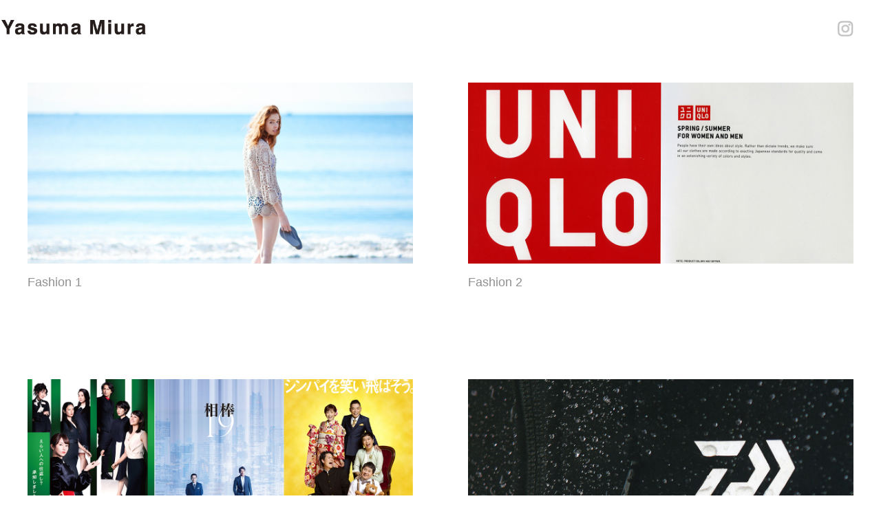

--- FILE ---
content_type: text/html; charset=UTF-8
request_url: https://yasumamiura.com/portfolio-cat/work/
body_size: 5180
content:
<!DOCTYPE html>
<html lang="ja">
<head>
	<meta charset="UTF-8">
	<meta name="viewport" content="width=device-width, initial-scale=1.0">
	<meta http-equiv="X-UA-Compatible" content="IE=edge">

<title>work | フォトページカテゴリー | YasumaMiura | 三浦安間</title>
<meta name="description" content="" />
	<link rel="profile" href="http://gmpg.org/xfn/11">
	<link rel="pingback" href="https://yasumamiura.com/xmlrpc.php">
	<meta name='robots' content='max-image-preview:large' />
<link rel='dns-prefetch' href='//s.w.org' />
<link rel="alternate" type="application/rss+xml" title="YasumaMiura | 三浦安間 &raquo; フィード" href="https://yasumamiura.com/feed/" />
<link rel="alternate" type="application/rss+xml" title="YasumaMiura | 三浦安間 &raquo; コメントフィード" href="https://yasumamiura.com/comments/feed/" />
<link rel="alternate" type="application/rss+xml" title="YasumaMiura | 三浦安間 &raquo; work フォトページカテゴリー のフィード" href="https://yasumamiura.com/portfolio-cat/work/feed/" />
		<script type="text/javascript">
			window._wpemojiSettings = {"baseUrl":"https:\/\/s.w.org\/images\/core\/emoji\/13.0.1\/72x72\/","ext":".png","svgUrl":"https:\/\/s.w.org\/images\/core\/emoji\/13.0.1\/svg\/","svgExt":".svg","source":{"concatemoji":"https:\/\/yasumamiura.com\/wp-includes\/js\/wp-emoji-release.min.js?ver=5.7.2"}};
			!function(e,a,t){var n,r,o,i=a.createElement("canvas"),p=i.getContext&&i.getContext("2d");function s(e,t){var a=String.fromCharCode;p.clearRect(0,0,i.width,i.height),p.fillText(a.apply(this,e),0,0);e=i.toDataURL();return p.clearRect(0,0,i.width,i.height),p.fillText(a.apply(this,t),0,0),e===i.toDataURL()}function c(e){var t=a.createElement("script");t.src=e,t.defer=t.type="text/javascript",a.getElementsByTagName("head")[0].appendChild(t)}for(o=Array("flag","emoji"),t.supports={everything:!0,everythingExceptFlag:!0},r=0;r<o.length;r++)t.supports[o[r]]=function(e){if(!p||!p.fillText)return!1;switch(p.textBaseline="top",p.font="600 32px Arial",e){case"flag":return s([127987,65039,8205,9895,65039],[127987,65039,8203,9895,65039])?!1:!s([55356,56826,55356,56819],[55356,56826,8203,55356,56819])&&!s([55356,57332,56128,56423,56128,56418,56128,56421,56128,56430,56128,56423,56128,56447],[55356,57332,8203,56128,56423,8203,56128,56418,8203,56128,56421,8203,56128,56430,8203,56128,56423,8203,56128,56447]);case"emoji":return!s([55357,56424,8205,55356,57212],[55357,56424,8203,55356,57212])}return!1}(o[r]),t.supports.everything=t.supports.everything&&t.supports[o[r]],"flag"!==o[r]&&(t.supports.everythingExceptFlag=t.supports.everythingExceptFlag&&t.supports[o[r]]);t.supports.everythingExceptFlag=t.supports.everythingExceptFlag&&!t.supports.flag,t.DOMReady=!1,t.readyCallback=function(){t.DOMReady=!0},t.supports.everything||(n=function(){t.readyCallback()},a.addEventListener?(a.addEventListener("DOMContentLoaded",n,!1),e.addEventListener("load",n,!1)):(e.attachEvent("onload",n),a.attachEvent("onreadystatechange",function(){"complete"===a.readyState&&t.readyCallback()})),(n=t.source||{}).concatemoji?c(n.concatemoji):n.wpemoji&&n.twemoji&&(c(n.twemoji),c(n.wpemoji)))}(window,document,window._wpemojiSettings);
		</script>
		<style type="text/css">
img.wp-smiley,
img.emoji {
	display: inline !important;
	border: none !important;
	box-shadow: none !important;
	height: 1em !important;
	width: 1em !important;
	margin: 0 .07em !important;
	vertical-align: -0.1em !important;
	background: none !important;
	padding: 0 !important;
}
</style>
	<link rel='stylesheet' id='wp-block-library-css'  href='https://yasumamiura.com/wp-includes/css/dist/block-library/style.min.css?ver=4.4.2' type='text/css' media='all' />
<link rel='stylesheet' id='liquid-blocks-css'  href='https://yasumamiura.com/wp-content/plugins/liquid-blocks/css/block.css?ver=1.1.0' type='text/css' media='all' />
<link rel='stylesheet' id='contact-form-7-css'  href='https://yasumamiura.com/wp-content/plugins/contact-form-7/includes/css/styles.css?ver=5.4.1' type='text/css' media='all' />
<link rel='stylesheet' id='_tk-bootstrap-wp-css'  href='https://yasumamiura.com/wp-content/themes/photek_tcd024/includes/css/bootstrap-wp.css?ver=4.4.2' type='text/css' media='all' />
<link rel='stylesheet' id='_tk-bootstrap-css'  href='https://yasumamiura.com/wp-content/themes/photek_tcd024/includes/resources/bootstrap/css/bootstrap.min.css?ver=4.4.2' type='text/css' media='all' />
<link rel='stylesheet' id='_tk-font-awesome-css'  href='https://yasumamiura.com/wp-content/themes/photek_tcd024/includes/css/font-awesome.min.css?ver=4.1.0' type='text/css' media='all' />
<link rel='stylesheet' id='_tk-style-css'  href='https://yasumamiura.com/wp-content/themes/photek_tcd024/style.css?ver=4.4.2' type='text/css' media='all' />
<link rel='stylesheet' id='cf7cf-style-css'  href='https://yasumamiura.com/wp-content/plugins/cf7-conditional-fields/style.css?ver=2.0.3' type='text/css' media='all' />
<!--n2css--><script type='text/javascript' src='https://yasumamiura.com/wp-includes/js/jquery/jquery.min.js?ver=3.5.1' id='jquery-core-js'></script>
<script type='text/javascript' src='https://yasumamiura.com/wp-includes/js/jquery/jquery-migrate.min.js?ver=3.3.2' id='jquery-migrate-js'></script>
<script type='text/javascript' src='https://yasumamiura.com/wp-content/themes/photek_tcd024/includes/resources/bootstrap/js/bootstrap.min.js?ver=5.7.2' id='_tk-bootstrapjs-js'></script>
<script type='text/javascript' src='https://yasumamiura.com/wp-content/themes/photek_tcd024/includes/js/bootstrap-wp.js?ver=5.7.2' id='_tk-bootstrapwp-js'></script>
<link rel="https://api.w.org/" href="https://yasumamiura.com/wp-json/" />	<link rel="stylesheet" href="https://maxcdn.bootstrapcdn.com/bootstrap/3.3.4/css/bootstrap.min.css">
	<!-- <script type="text/javascript" src="//cdnjs.cloudflare.com/ajax/libs/masonry/3.2.2/masonry.pkgd.min.js"></script> -->
	<script type="text/javascript" src="//cdnjs.cloudflare.com/ajax/libs/jqueryui/1.11.4/jquery-ui.min.js"></script>
	<script type="text/javascript" src="https://yasumamiura.com/wp-content/themes/photek_tcd024/scripts/portfolio_and_search.js"></script>
	<link rel="stylesheet" href="https://yasumamiura.com/wp-content/themes/photek_tcd024/photek.css" type="text/css" media="screen" />
	<link href="https://yasumamiura.com/wp-content/themes/photek_tcd024/margin.css" rel="stylesheet" type="text/css">
	<link href="https://yasumamiura.com/wp-content/themes/photek_tcd024/comment-style.css" rel="stylesheet" type="text/css">
	<link href="//netdna.bootstrapcdn.com/font-awesome/4.5.0/css/font-awesome.css" rel="stylesheet">
	<script src="https://yasumamiura.com/wp-content/themes/photek_tcd024/scripts/comment.js?ver=4.4.2"></script>
	<script type="text/javascript" src="https://yasumamiura.com/wp-content/themes/photek_tcd024/scripts/jscript.js"></script>

<style type="text/css">
	#sidebar a:hover{color: #FFFFFF; text-decoration: none;}
	.photek-logo{ background-color: #FFFFFF; }
	.arrow-right{ border-left: 20px solid #FFFFFF; }
	#copyright a:hover{ color: #FFFFFF; }
	.entry-content a{ color: #FFFFFF; }
	.entry-content a:hover{ color: #FFFFFF; }

	.photek-head-wrap{ background-color: #FFFFFF; }
	.photek-social-button{ border-left:1px solid #F0FAFF; }
	.side-line{ background-color: #FFFFFF; }
	#sidebar-scroller-inner{ background-color: #FFFFFF !important; }
	#body-scroller-inner{ background-color: #FFFFFF !important; }
	.body-scroller-inner{ background-color: #FFFFFF !important; }
	.calendar{ background-color: #FFFFFF; }
	.calendar-year{ background-color: #FFFFFF; }
	body{ font-size: 14px;}
	.link-hover-effect:hover, .text-muted a:hover { color:#FFFFFF; text-decoration: none; }
	.google_search .searchbtn:hover { background-color: #FFFFFF}

#main-menu .menu-item a { 
color: #c0c0c0;
}

.menu-cap {
font-family: 'Open Sans Condensed', sans-serif;
font-size: 1.2em;
color: #c0c0c0;
}

.menu {
font-family: 'Merriweather', serif;
font-size: 1.3em;
line-height: 1.5em;
color: #c0c0c0;
}

.menu a{
color: #c0c0c0;
}

.menu a:hover {
color: #000000;
background:#c0c0c0;
}

.midashi {
color: #c0c0c0;
}

#content {
background-color: #FFF;
}

.main-content {
  background-color: #FFF;
}

.photek-page-body {
  margin-top:80px;
}

#sidebar {
  margin-top:65px;
}

.page-text {
line-height: 1.5em;
}

.bio-name01 {
font-size: 2em;
}

.bio-name02 {
font-size: 0.7em;
}

@media screen and (max-width: 1200px) {
.portfolio_list li {
  width: 50%;
  float: left; }
}

.site-footer {
  background-color: #f5f5f5;
  margin-top:50px;
}
</style>

<script type="text/javascript">
	var portCat = "work";
	var doSearchFocus = true;



	
  function submenuclicked(ev){
  	if(jQuery(window).width() < 770){
			try{
				ev.stopPropagation();
				ev.preventDefault();
				ev.stopImmediatePropagation();
			} catch(err){ }
			return false;
		}
  }

	function page_ajax_get(){
		if(portCat || jQuery("#portfolio-list").length) {
			var page = jQuery(".last-post").last().attr('data-get-page') || 2;

	    jQuery.ajax({
	      type: 'POST',
	      url: 'https://yasumamiura.com/wp-admin/admin-ajax.php',
	      data: {"action": "load-filter", cat: portCat, paged:page },
	      success: function(response) {
	      	console.log(response)
	        jQuery("#portfolio-list").html(jQuery("#portfolio-list").html() + response);
	        jQuery(".blog-wrap").fadeIn()
	        showTiles();
	      }
	    });
   	}
	}

	jQuery(window).scroll(function() {
	  if(jQuery(window).scrollTop() + jQuery(window).height() == jQuery(document).height()) {
	  	page_ajax_get()
	  }
	});
</script>

<link href="https://fonts.googleapis.com/css2?family=Merriweather&display=swap" rel="stylesheet">
<link href="https://fonts.googleapis.com/css2?family=Merriweather&family=Open+Sans+Condensed:wght@300&display=swap" rel="stylesheet">
</head>

<body class="archive tax-portfolio-cat term-work term-3">
	<header class="photek-head-wrap container-fluid">
	<div class="row photek-head">
								<a href="https://yasumamiura.com">
						<h1 class="col-xs-3 col-sm-2 photek-logo" style="background-image:url(https://yasumamiura.com/public_html/test/wp-content/uploads/2020/06/cropped-top_logo05.png)">
							<div class="arrow-right"></div>
						</h1>
					</a>
					<div class="col-xs-9 col-sm-10">
			<div class="row">
				<div class="col-xs-12 col-sm-4 col-md-5 photek-title ">
					work					<form role="search" method="get" class="search-form" action="https://yasumamiura.com/">
	<label>
		<input type="search" class="search-field" value="" name="s" title="Search for:">
	</label>
	<input type="submit" class="search-submit" value="Search">
</form>
				</div>
				
<!-- editstart -->
					<div class="col-sm-8 col-md-7 text-right hidden-xs pt30" style="padding-right:40px">

													<a href="https://www.instagram.com/yasumamiura/" target="_blank" rel="noopener"><img src="http://yasumamiura.com/public_html/test/wp-content/themes/photek_tcd024/images/facebook.png" width="24"/></a>

<!-- editend -->

						<!--div id="doSearch" class="pre-search photek-social-button"><span class="fa fa-search"></span></div-->
						<div onClick="jQuery(':submit').first().click()" class="post-search photek-social-button" style="display:none"><img style="opacity:1" src="https://yasumamiura.com/wp-content/themes/photek_tcd024/images/magnifier.png" /></div>
						<!--div id="hideSearch" class="post-search photek-social-button" style="display:none"><img src="https://yasumamiura.com/wp-content/themes/photek_tcd024/images/cross.png" /></div-->
					</div>
							</div>
		</div>
	</div>

	<div class="row photek-sub-head">
		<div class="col-xs-12 col-sm-8 col-sm-offset-2">
					</div>
	</div>
</header>

<div class="main-content" style="overflow:hidden">
	<div class="container-fluid" style="padding:0px">
		<div class="row">
								<div id="content" class="main-content-inner col-sm-12 pt80">
							
      <div id="portfolio-list">
      
        
<a href="https://yasumamiura.com/portfolio/18/">
  <div class="portfolio-item">
    <div class="portfolio-image" style="background-image:url('https://yasumamiura.com/wp-content/uploads/2021/06/01-fashion-1_0001.jpg')"></div>
    	<div>
<div class="portfolio-title mt15">Fashion 1</div>
	  </div>
  </div>
</a>
      
        
<a href="https://yasumamiura.com/portfolio/fashion-02/">
  <div class="portfolio-item">
    <div class="portfolio-image" style="background-image:url('https://yasumamiura.com/wp-content/uploads/2021/06/02-fashion-2_0001.jpg')"></div>
    	<div>
<div class="portfolio-title mt15">Fashion 2</div>
	  </div>
  </div>
</a>
      
        
<a href="https://yasumamiura.com/portfolio/ad/">
  <div class="portfolio-item">
    <div class="portfolio-image" style="background-image:url('https://yasumamiura.com/wp-content/uploads/2021/06/03-ad_0001.jpg')"></div>
    	<div>
<div class="portfolio-title mt15">Ad</div>
	  </div>
  </div>
</a>
      
        
<a href="https://yasumamiura.com/portfolio/works/">
  <div class="portfolio-item">
    <div class="portfolio-image" style="background-image:url('https://yasumamiura.com/wp-content/uploads/2021/06/04-works_0001.jpg')"></div>
    	<div>
<div class="portfolio-title mt15">Works</div>
	  </div>
  </div>
</a>
      
        
<a href="https://yasumamiura.com/portfolio/still-life/">
  <div class="portfolio-item">
    <div class="portfolio-image" style="background-image:url('https://yasumamiura.com/wp-content/uploads/2021/06/06-still-life_0001.jpg')"></div>
    	<div>
<div class="portfolio-title mt15">Still life</div>
	  </div>
  </div>
</a>
          </div>
  
  <div id="body-scroller-main" class="body-scroller-main hidden-xs hidden-sm">
    <div class="body-scroller-inner"></div>
    <div id="body-scroller-inner"></div>
  </div>


	</div><!-- close .main-content-inner -->

<div id="sidebar" class="sidebar-wrap col-sm-12 col-md-4 hidden-xs hidden-sm hidden">

				<div class="col-xs-12" style="padding-left:0px;padding-right:0px;">
						<aside id="custom_html-3" class="widget_text widget widget_custom_html"><div class="textwidget custom-html-widget"><div style="text-align: right">
<p class="menu-cap">subject</p>
<div class="menu">
	<p><a href="portfolio-cat/personal-work/">personal work</a></p>
	<p><a href="portfolio-cat/work/">work</a></p>
		<p><a href="portfolio-cat/surf/">surf</a></p>
	<br>
	<p><a href="portfolio-cat/landscape/">landscape</a></p>
	<br>
	<p><a href="bio/">bio</a></p>
	<p><a href="price/">price</a></p>
	<p><a href="contact/">contact</a></p>
	<br>

	<p><a href="https://seascapegallery.shop-pro.jp/">store</a></p>
		<p><a href="https://kagafuri.com">apparel</a></p>
</div>
	</div></div></aside>		</div><!-- close .sidebar-padder -->

			</div><!-- close .*-inner (main-content or sidebar, depending if sidebar is used) -->
		</div><!-- close .row -->
	</div><!-- close .container -->
</div><!-- close .main-content -->

<footer id="colophon" class="site-footer top-footer" role="contentinfo">
	<div class="copyright pr40">Copyright &copy;&nbsp; <a href="https://yasumamiura.com/">YasumaMiura | 三浦安間</a> All Rights Reserved.</div>
</footer><!-- close #colophon -->

<script type='text/javascript' src='https://yasumamiura.com/wp-includes/js/dist/vendor/wp-polyfill.min.js?ver=7.4.4' id='wp-polyfill-js'></script>
<script type='text/javascript' id='wp-polyfill-js-after'>
( 'fetch' in window ) || document.write( '<script src="https://yasumamiura.com/wp-includes/js/dist/vendor/wp-polyfill-fetch.min.js?ver=3.0.0"></scr' + 'ipt>' );( document.contains ) || document.write( '<script src="https://yasumamiura.com/wp-includes/js/dist/vendor/wp-polyfill-node-contains.min.js?ver=3.42.0"></scr' + 'ipt>' );( window.DOMRect ) || document.write( '<script src="https://yasumamiura.com/wp-includes/js/dist/vendor/wp-polyfill-dom-rect.min.js?ver=3.42.0"></scr' + 'ipt>' );( window.URL && window.URL.prototype && window.URLSearchParams ) || document.write( '<script src="https://yasumamiura.com/wp-includes/js/dist/vendor/wp-polyfill-url.min.js?ver=3.6.4"></scr' + 'ipt>' );( window.FormData && window.FormData.prototype.keys ) || document.write( '<script src="https://yasumamiura.com/wp-includes/js/dist/vendor/wp-polyfill-formdata.min.js?ver=3.0.12"></scr' + 'ipt>' );( Element.prototype.matches && Element.prototype.closest ) || document.write( '<script src="https://yasumamiura.com/wp-includes/js/dist/vendor/wp-polyfill-element-closest.min.js?ver=2.0.2"></scr' + 'ipt>' );( 'objectFit' in document.documentElement.style ) || document.write( '<script src="https://yasumamiura.com/wp-includes/js/dist/vendor/wp-polyfill-object-fit.min.js?ver=2.3.4"></scr' + 'ipt>' );
</script>
<script type='text/javascript' id='contact-form-7-js-extra'>
/* <![CDATA[ */
var wpcf7 = {"api":{"root":"https:\/\/yasumamiura.com\/wp-json\/","namespace":"contact-form-7\/v1"}};
/* ]]> */
</script>
<script type='text/javascript' src='https://yasumamiura.com/wp-content/plugins/contact-form-7/includes/js/index.js?ver=5.4.1' id='contact-form-7-js'></script>
<script type='text/javascript' src='https://yasumamiura.com/wp-content/themes/photek_tcd024/includes/js/skip-link-focus-fix.js?ver=20130115' id='_tk-skip-link-focus-fix-js'></script>
<script type='text/javascript' id='wpcf7cf-scripts-js-extra'>
/* <![CDATA[ */
var wpcf7cf_global_settings = {"ajaxurl":"https:\/\/yasumamiura.com\/wp-admin\/admin-ajax.php"};
/* ]]> */
</script>
<script type='text/javascript' src='https://yasumamiura.com/wp-content/plugins/cf7-conditional-fields/js/scripts.js?ver=2.0.3' id='wpcf7cf-scripts-js'></script>
<script type='text/javascript' src='https://yasumamiura.com/wp-includes/js/wp-embed.min.js?ver=5.7.2' id='wp-embed-js'></script>
 
</body>
</html>
